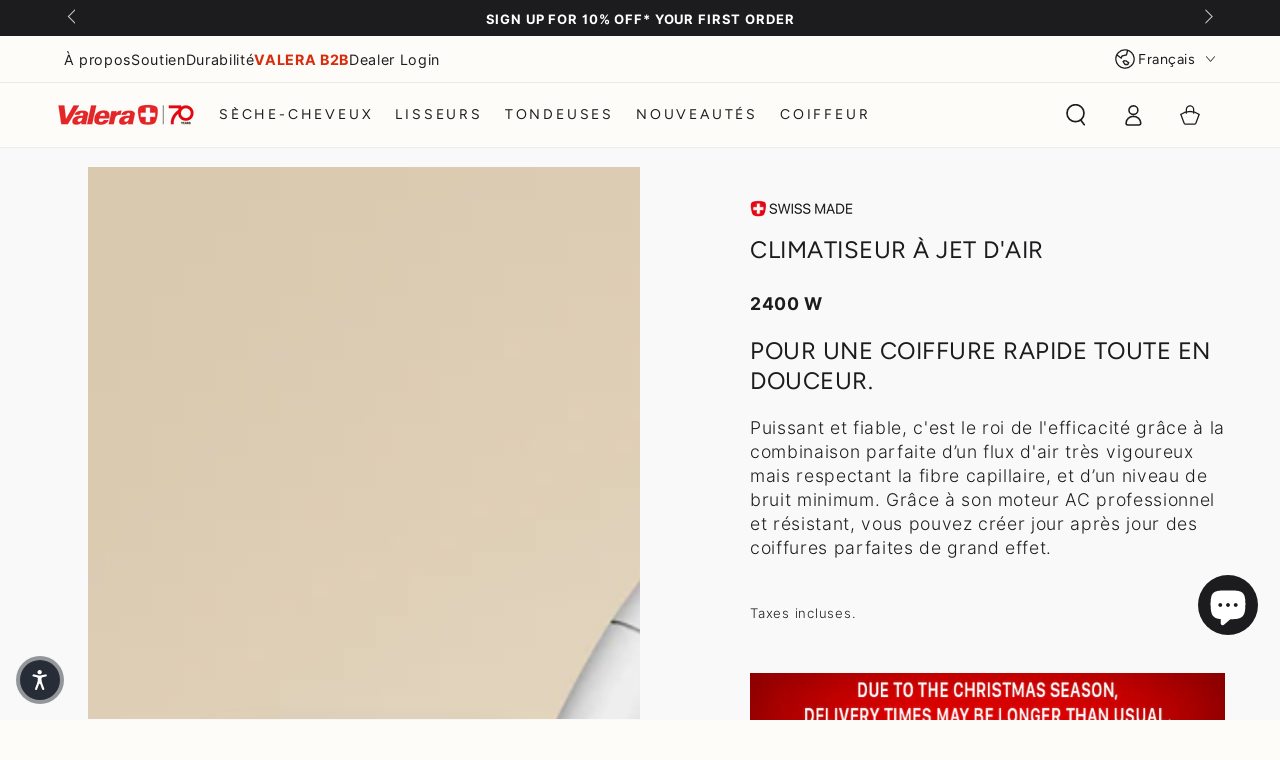

--- FILE ---
content_type: text/javascript
request_url: https://valera.com/cdn/shop/t/26/assets/bss-custom.js?v=183250090629777470031766126131
body_size: -429
content:
if(typeof BSS_B2B<"u"&&BSS_B2B){const cartDrawer=document.querySelector(".cart-drawer-container");cartDrawer&&new MutationObserver(mutations=>{mutations.forEach(mutation=>{mutation.type==="attributes"&&mutation.attributeName==="class"&&cartDrawer.classList.contains("menu-opening")&&setTimeout(()=>{BSS_B2B.handleCartCheckoutBtn(BSS_B2B.shopData)},600)})}).observe(cartDrawer,{attributes:!0})}
//# sourceMappingURL=/cdn/shop/t/26/assets/bss-custom.js.map?v=183250090629777470031766126131
